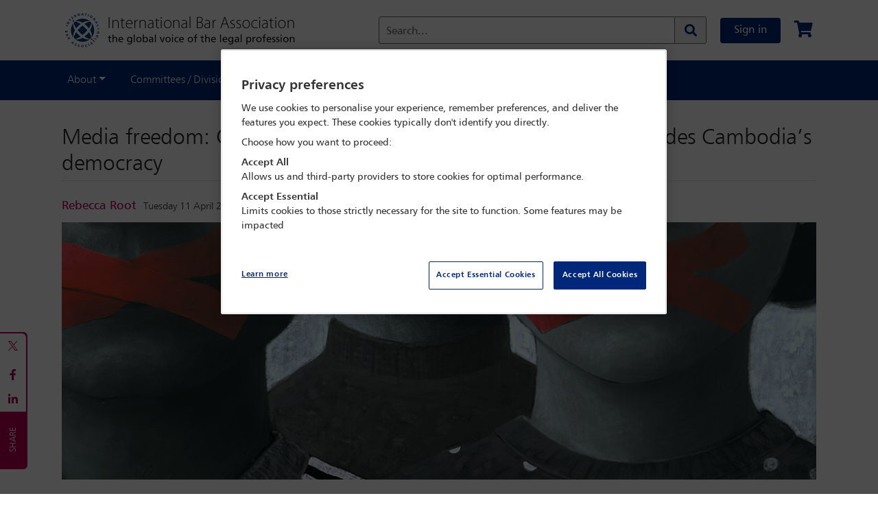

--- FILE ---
content_type: text/html;charset=UTF-8
request_url: https://www.ibanet.org/media-freedom-cambodia-democracy
body_size: 13439
content:
<!DOCTYPE html>
<html lang="en">
<head>

	<title>
	    Media freedom: Closure of independent media outlet further erodes Cambodia&rsquo;s democracy | International Bar Association</title>

	<meta http-equiv="Content-Type" content="text/html; charset=utf-8"/>
	<meta http-equiv="X-UA-Compatible" content="IE=edge">
	<meta charset="utf-8">
	<meta name="viewport" content="width=device-width, initial-scale=1, user-scalable=no">
    <meta name="title" content="Media freedom: Closure of independent media outlet further erodes Cambodia&rsquo;s democracy">
<meta name="keywords">
<meta name="description" content="In February, in a move greeted with widespread criticism, the Cambodian government closed down one of the country&rsquo;s last remaining independent media outlets, Voice of Democracy (VOD). ">
<meta name="robots" content="index,follow">
<meta property="og:title" content="Media freedom: Closure of independent media outlet further erodes Cambodia’s democracy" />
				<meta property="og:description" content="In February, in a move greeted with widespread criticism, the Cambodian government closed down one of the country’s last remaining independent media outlets, Voice of Democracy (VOD). " />
		<meta property="og:url" content="https://www.ibanet.org/media-freedom-cambodia-democracy" />
<meta property="og:type" content="Website" />
	<meta property="og:image" content="https://www.ibanet.org/medias/camodia-thumbnail.png?context=[base64]" />
<meta name="twitter:card" content="summary_large_image" /><link rel="shortcut icon" type="image/x-icon" media="all" href="/_ui/responsive/theme-alpha/images/favicon.ico" />
		<link rel="stylesheet" type="text/css" media="all"
              href="/wro/base_responsive.css?v=1241780296" />
        <link rel="stylesheet" type="text/css" media="all"
              href="/wro/addons_responsive.css?v=1241780296" />
        <link rel="stylesheet" type="text/css" media="all"
              href="/_ui/responsive/theme-alpha/css/owl.carousel.css" />
        <link rel="stylesheet" type="text/css" media="all"
              href="/_ui/responsive/theme-alpha/assets/css/fonts-icons/fontawesome.css" />

        <link rel="stylesheet" type="text/css" href="/_ui/responsive/theme-alpha/css/printing.css?v=1241780296" media="print">

<link rel="stylesheet" type="text/css" media="all"
          href="/configurable-style/FlexTemplate1V1/stylesheet.css?v=1241780296" />
<!-- OneTrust Cookies Consent Notice start for International Bar Association  -->
	<script src="https://cdn-ukwest.onetrust.com/consent/01905a83-279f-78f3-85a7-62a38ca23783/OtAutoBlock.js" type="text/javascript" ></script>
		<script src="https://cdn-ukwest.onetrust.com/scripttemplates/otSDKStub.js"  type="text/javascript" charset="UTF-8" data-domain-script="01905a83-279f-78f3-85a7-62a38ca23783" ></script>
		<script type="text/javascript">
		  function OptanonWrapper() { }
		</script>
  	<!-- OneTrust Cookies Consent Notice end for International Bar Association  -->

	<script src="/_ui/shared/js/analyticsmediator.js"></script>
<script async
	src="https://www.googletagmanager.com/gtag/js?id=UA-195227663-1"></script>
<script>
   window.dataLayer = window.dataLayer || [];
   function gtag() {
   	dataLayer.push(arguments);
   }
   gtag('js', new Date());

   if (true) {
      // Set default consent settings
      gtag('consent', 'default', {
        'ad_storage': 'denied',
        'analytics_storage': 'denied',
        'personalization_storage': 'denied',
        'security_storage': 'granted',
        'ad_user_data': 'denied',
        'ad_personalization': 'denied',
        'wait_for_update': 500
      });
   }

   gtag('config', 'UA-195227663-1');
   

   function trackLogin() {
		gtag('event', 'login');
	}

   function trackAddToCart(productCode, quantityAdded) {
	   gtag('event', 'add_to_cart', {
		   items: [{
		     id: productCode,
		     quantity: quantityAdded
		   }]
		 });
   }

   function trackRemoveFromCart(productCode, initialQuantity) {
	   gtag('event', 'remove_from_cart', {
		   items: [{
		     id: productCode,
		     quantity: initialQuantity
		   }]
		 });
	}

   window.mediator.subscribe('trackLogin', function() {
		trackLogin();
	});

   window.mediator.subscribe('trackAddToCart', function(data) {
		if (data.productCode && data.quantity)
		{
			trackAddToCart(data.productCode, data.quantity);
		}
	});

   window.mediator.subscribe('trackRemoveFromCart', function(data) {
		if (data.productCode && data.initialCartQuantity)
		{
			trackRemoveFromCart(data.productCode, data.initialCartQuantity);
		}
	});

</script>

<!-- Google Tag Manager -->
	<script>
		(function(w, d, s, l, i) {
			w[l] = w[l] || [];
			w[l].push({
				'gtm.start' : new Date().getTime(),
				event : 'gtm.js'
			});
			var f = d.getElementsByTagName(s)[0], j = d.createElement(s), dl = l != 'dataLayer' ? '&l='
					+ l
					: '';
			j.async = true;
			j.src = 'https://www.googletagmanager.com/gtm.js?id=' + i + dl;
			f.parentNode.insertBefore(j, f);
		})(window, document, 'script', 'dataLayer',
				'GTM-NB67BL3');
	</script>
	<!-- End Google Tag Manager -->














</head>

<body class="page-cmsitem-00104159 pageType-ContentPage template-pages-layout-flexTemplateLayoutPage1 pageLabel--media-freedom-cambodia-democracy smartedit-page-uid-cmsitem_00104159 smartedit-page-uuid-eyJpdGVtSWQiOiJjbXNpdGVtXzAwMTA0MTU5IiwiY2F0YWxvZ0lkIjoibWV4Q29udGVudENhdGFsb2ciLCJjYXRhbG9nVmVyc2lvbiI6Ik9ubGluZSJ9 smartedit-catalog-version-uuid-mexContentCatalog/Online  language-en">

<!-- Google Tag Manager (noscript) -->
<noscript><iframe src="https://www.googletagmanager.com/ns.html?id=UA-195227663-1"
height="0" width="0" style="display:none;visibility:hidden"></iframe></noscript>
<!-- End Google Tag Manager (noscript) -->
<div class="branding-mobile hidden-md hidden-lg">
			<div class="js-mobile-logo">
				</div>
		</div>
		<main data-currency-iso-code="GBP">

			<div class="yCmsContentSlot">
</div><nav class="navbar top-nav header">
    <div class="container">
        <div class="header__left-side col-md-4 hidden-xs hidden-sm hidden-md">
            <div class="banner__component simple-banner logo">
	<a href="/" aria-label="Home">
				<img title="" alt="" src="/medias/logo.png?context=bWFzdGVyfGltYWdlc3wyMTU5NnxpbWFnZS9wbmd8YUdJekwyZzVOUzg0TnprMk1qazNNREF6TURNNEwyeHZaMjh1Y0c1bnw5ZjkyNGYwY2U3MTQ1NDk0NTRmMmExNzNmM2EzYzI3MTMxZWI2ZTgyMGIxZGFjNDVkMDkyNzRjYzIyMjQ1MmVk" class="">
			</a>
		</div>
</div>
        <div class="header__right-side d-flex align-items-center col-md-8">
          <div class="header__site-logo-mobile hidden-lg hidden-xl">
                <div class="banner__component simple-banner logoMobile">
	<a href="/" aria-label="Home">
				<img title="" alt="" src="/medias/IBA-logo-BLUE-mobile-website-2025.png?context=[base64]" class="">
			</a>
		</div>
</div>
            <div class="form-inline my-2 header__search-bar col-md-8 hidden-xs hidden-sm hidden-md">
                <div class="ui-front search-bar">
    <form action="/search/" id="globalSearchForm">
        <div class="floating-labels">
            <div class="form-group search-section">

                <input type="text" name="text" class="form-control js-site-search-input" id="site-search-input"
                           value="" data-options="{
                        &#034;autocompleteUrl&#034; : &#034;/search/autocomplete&#034;,
                        &#034;minCharactersBeforeRequest&#034; : &#034;3&#034;
                        }" maxlength="100">

                    <label for="site-search-input" class="site-search-input">Search...</label>

                <button class="btn header-search-btn input-group-btn js_search_button"
                        aria-label="Search" type="submit">
                    <span class="searchIcon"><i class="fas fa-search"></i></span>
                    </button>

            </div>
        </div>
    </form>
</div>
</div>
            <div class="my-account js-my-account-avatar">
                <a href="/login" class="btn btn-primary btn-primary__sign-in my-2 my-sm-0">
                        Sign in</a>
                </div>
            <div class="nav-cart mini-cart">
    <a href="/cart" data-toggle="tooltip" title="Your cart is empty">
            <i class="fas fa-shopping-cart fa-xl"></i>
        </a>
    </div></div>
        <button class="navbar-toggler p-0 on-mobile" type="button" data-toggle="offcanvas"
                aria-label="Browse through the navigation bar">
            <div class="hamburger">
                <span></span>
                <span></span>
                <span></span>
                <span></span>
            </div>
        </button>
    </div>
</nav>
<nav class="navbar navbar-expand-lg bg-dark">

		<div class="container">
			<div class="navbar-collapse offcanvas-collapse">
			  <div class="form-inline pb-2 px-2 header__search-bar col-md-8 hidden-lg hidden-xl offcanvasSearch-collapse">
          <div class="ui-front search-bar">
    <form action="/search/" id="globalSearchForm">
        <div class="floating-labels">
            <div class="form-group search-section">

                <input type="text" name="text" class="form-control js-site-search-input" id="site-search-input"
                           value="" data-options="{
                        &#034;autocompleteUrl&#034; : &#034;/search/autocomplete&#034;,
                        &#034;minCharactersBeforeRequest&#034; : &#034;3&#034;
                        }" maxlength="100">

                    <label for="site-search-input" class="site-search-input">Search...</label>

                <button class="btn header-search-btn input-group-btn js_search_button"
                        aria-label="Search" type="submit">
                    <span class="searchIcon"><i class="fas fa-search"></i></span>
                    </button>

            </div>
        </div>
    </form>
</div>
</div>
        <div class="menu">
			    <ul class="navbar-nav mr-auto">
            <li class="navbar-nav__account nav-item hidden-lg hidden-xl">
              </li>
            <li class="nav-item dropdown">
                <a class="nav-link dropdown-toggle" href="#" data-toggle="dropdown" aria-haspopup="true" aria-expanded="false">About</a>
                <div class="dropdown-menu" aria-labelledby="dropdown01">
                  <a class="dropdown-item" href="/Contact-the-IBA"  >Contact the IBA</a>
                    <a class="dropdown-item" href="/About-the-IBA"  >About the IBA</a>
                    <a class="dropdown-item" href="/governance-and-management"  >Governance, leadership and management</a>
                    <a class="dropdown-item" href="/Task-Forces"  >Task forces</a>
                    <a class="dropdown-item" href="/Special-Projects-Fund"  >Special projects fund</a>
                    <a class="dropdown-item" href="/Charitable-trusts"  >Charitable trusts</a>
                    <a class="dropdown-item" href="/past-presidents"  >Past presidents</a>
                    </div>
              </li>
            <li class="nav-item dropdown">
                <a class="nav-link dropdown-toggle" href="#" data-toggle="dropdown" aria-haspopup="true" aria-expanded="false">Committees / Divisions</a>
                <div class="dropdown-menu" aria-labelledby="dropdown01">
                  <a class="dropdown-item" href="/lpd"  >Legal Practice Division</a>
                    <a class="dropdown-item" href="/PPID"  >Public and Professional Interest Division</a>
                    <a class="dropdown-item" href="/committees"  >Committee index</a>
                    <a class="dropdown-item" href="/committees/divisions/legalPractice/lpdSections"  >Section index</a>
                    <a class="dropdown-item" href="/unit/Regional+Fora/section/Regional+Fora/218"  >Regional fora</a>
                    <a class="dropdown-item" href="/Bar-Associations-Home"  >Bar associations</a>
                    <a class="dropdown-item" href="/Diversity-and-Inclusion-Council"  >Diversity & Inclusion Council</a>
                    <a class="dropdown-item" href="/Mental-wellbeing-in-the-legal-profession"  >Professional Wellbeing Commission</a>
                    </div>
              </li>
            <li class="nav-item dropdown">
                <a class="nav-link dropdown-toggle" href="#" data-toggle="dropdown" aria-haspopup="true" aria-expanded="false">Outreach</a>
                <div class="dropdown-menu" aria-labelledby="dropdown01">
                  <a class="dropdown-item" href="/IBAHRI"  >Human Rights Institute</a>
                    <a class="dropdown-item" href="/IBAHRIsecretariat"  >High Level Panel - Media Freedom</a>
                    <a class="dropdown-item" href="/LPRU"  >Legal Policy and Research Unit</a>
                    <a class="dropdown-item" href="https://www.eyewitness.global" target="_blank" >eyeWitness</a>
                    <a class="dropdown-item" href="/Education-and-internships"  >Education and Internships</a>
                    <a class="dropdown-item" href="/Scholarships-and-Awards"  >Scholarships and Awards</a>
                    <a class="dropdown-item" href="/IBA-Foundation"  >IBA Foundation</a>
                    <a class="dropdown-item" href="/International-Legal-Practice-Program"  >International Legal Practice Program</a>
                    <a class="dropdown-item" href="/ICC-ICL-Programme"  >ICC & ICL Programme</a>
                    <a class="dropdown-item" href="/ICC-Moot-Court-Competition"  >IBA ICC Moot Court Competition</a>
                    <a class="dropdown-item" href="/articles?type=NEWS_RELEASE"  >News releases</a>
                    </div>
              </li>
            <li class="nav-item dropdown">
                <a class="nav-link dropdown-toggle" href="#" data-toggle="dropdown" aria-haspopup="true" aria-expanded="false">Membership</a>
                <div class="dropdown-menu" aria-labelledby="dropdown01">
                  <a class="dropdown-item" href="/Join"  >Join the IBA</a>
                    <a class="dropdown-item" href="/my-account/memberDirectory"  >Membership directory</a>
                    </div>
              </li>
            <li class="nav-item dropdown">
                <a class="nav-link dropdown-toggle" href="#" data-toggle="dropdown" aria-haspopup="true" aria-expanded="false">Conferences / Events</a>
                <div class="dropdown-menu" aria-labelledby="dropdown01">
                  <a class="dropdown-item" href="/conferences"  >Conference diary</a>
                    <a class="dropdown-item" href="/Advertising-and-Sponsorship/Specialist-Conference"  >Specialist conference sponsorship</a>
                    </div>
              </li>
            <li class="nav-item dropdown">
                <a class="nav-link dropdown-toggle" href="#" data-toggle="dropdown" aria-haspopup="true" aria-expanded="false">Digital Content</a>
                <div class="dropdown-menu" aria-labelledby="dropdown01">
                  <a class="dropdown-item" href="/IBA-Digital-Content"  >Digital Content home</a>
                    <a class="dropdown-item" href="/IBA-Global-Insight"  >Global Insight</a>
                    <a class="dropdown-item" href="/articles?type=NEWS_ANALYSIS"  >News analysis</a>
                    <a class="dropdown-item" href="/articles?type=PODCASTS"  >Global Insight podcasts</a>
                    <a class="dropdown-item" href="/articles?type=FILMS"  >Films</a>
                    <a class="dropdown-item" href="/IHP"  >In-House Perspective</a>
                    <a class="dropdown-item" href="/Journals"  >Journals</a>
                    <a class="dropdown-item" href="/Issues-in-focus"  >Issues in focus</a>
                    <a class="dropdown-item" href="/committee-content"  >Committee content</a>
                    <a class="dropdown-item" href="/resources"  >Guides and reports</a>
                    <a class="dropdown-item" href="/Books"  >Books</a>
                    <a class="dropdown-item" href="/e-News-Advertising"  >e-News advertising</a>
                    <a class="dropdown-item" href="/Advertising-and-Sponsorship/Leaderboard-Advertising"  >Leaderboard advertising</a>
                    </div>
              </li>
            <li class="navbar-nav__sign-out nav-item hidden-lg hidden-xl">
              </li>
          </ul>
        </div>
			</div>
		</div>
	</nav>
<div class="main__inner-wrapper">
			<div class="container">
        <div class="yCmsContentSlot row">
<div class="yCmsComponent col-12">
<div class="container articleSection">

      <div class="row">
        <div class="col-12 col-md-12">
        <div>
          <h1 class="articleTitle">Media freedom: Closure of independent media outlet further erodes Cambodia’s democracy</h1>
          <div class="authorDate"><strong class="authorName">Rebecca Root </strong>Tuesday 11 April 2023</div></div>
         <img src="/medias/Cambodia.png?context=bWFzdGVyfHJvb3R8ODY1MTQzfGltYWdlL3BuZ3xhREk0TDJoa1lTODRPVGt4TXpJNE56TXhNVFkyTDBOaGJXSnZaR2xoTG5CdVp3fGViNmZkY2Y3MWY5OTE0NjcwZjRkYTJkNTQyOWUxMmY4NmI3NjU4MDM4MDBlM2UzZGU0Y2JlZmZiN2YxNmE3NDQ" class="custom-banner-img articleBanner">
         </div>
      </div>

      <p>In February, in a move greeted with widespread criticism, the Cambodian government closed down one of the country’s last remaining independent media outlets, <em>Voice of Democracy</em> (VOD). Commentators describe this as the latest in a series of actions that are weakening democracy in Cambodia. Democracy cannot exist without an independent media, says Dana Green, Chair of the IBA Media Law Committee. ‘The government&#39;s closure of VOD is clearly a violation of basic principles of freedom of the press,’ she says.</p>

<p>VOD, created by the Cambodian Center for Human Rights in 2003 and later run by the Cambodian Center for Independent Media (CCIM), was an online media portal that offered coverage, in both English and Khmer, of Cambodian news, politics and human rights.</p>

<div class="row">
<div class="col-md-7">
<p>Cambodian Prime Minister Hun Sen announced via a statement in February that VOD’s licence would be revoked after it published what the country’s leader called an ‘attack’ on himself and his son and heir apparent, Hun Manet, which he believed had damaged the government’s ‘dignity and reputation’.</p>

<p>A story published on VOD earlier that week had quoted a government spokesperson as saying that Hun Manet had signed an aid agreement in response to the earthquake in Turkey instead of his father, an act that Hun Manet denies. As joint chief of staff and deputy commander for the country’s armed forces, this allegation would suggest that Hun Manet had acted outside of his remit.</p>

<p>CCIM updated the story and wrote a letter to the cabinet expressing ‘regret’, while clarifying that the quote used in the story had come from a government spokesman. Deeming the outlet’s response ‘unacceptable’, Hun Sen urged foreign donors to rescind VOD funding and told employees to find work elsewhere. ‘Its demise means that the government effectively controls all national TV and radio stations broadcasting in Khmer as well as national Khmer-language newspapers’, explains Josef Benedict, a civic space research officer covering the Asia-Pacific region for CIVICUS Monitor, which provides data on the state of civil society and freedoms in 196 countries.</p>

</div>
<div class="col-md-5">
<h3>
Related links</h3>
<ul class="include-chevron">
<li>
<a href="https://www.ibanet.org/article/41D70B2A-7534-40DD-94D6-A8612A87C616">Cambodia: Election landslide criticised as setback for democracy

</a></li>
<li>
<a href="https://www.ibanet.org/Cambodia-repression-of%20journalists-and%20activists-deepens-ahead-of-2022-elections">Cambodia: repression of journalists and activists deepens ahead of 2022 elections


</a></li>
<li>
<a href="https://www.ibanet.org/article/71240CD1-82D0-4048-ACFC-F0D4E551C979">Journalists in Cambodia face espionage charges amid crackdown on opposition and media groups

</a>
</li>
<li>
<a href="https://www.ibanet.org/article/42653764-6802-4C42-BDB1-290E29C383B2">Cambodia: first charges under controversial royal insult law

</a></li>
</ul>
</div>
</div>

<div class="blockquote my-4">
	<h3 class="text-dark">
		The government&#39;s closure of Voice of Democracy is clearly a violation of basic principles of freedom of the press</h3>
	<p class="mt-2">
		<strong>Dana Green
</strong><br />
		<em>Chair, IBA Media Law Committee</em></p>
</div>

<p>The country’s 1995 Law on the Media endorses a free press, yet Cambodia ranks at 142 out of 180 countries in the 2022 World Press Freedom Index. The closure of VOD, according to rights groups, is in direct conflict with Cambodian media law, but it doesn’t come as a complete surprise.</p>

<p>The Cambodian government has a reputation for eliminating civil dissent and opposition; a point demonstrated in early March when the opposition leader, Kem Sokha, was imprisoned for 27 years on treason charges. UN experts criticised Sokha’s trial and conviction as ‘further evidence of an ongoing pattern of the misapplication of laws to target political opponents and any critic of the Government’ in a statement in early March. ‘Repressive laws are routinely misused to restrict civic freedoms and criminalise human rights defenders, trade unionists, youth activists, journalists, opposition politicians and other critical voices’, says Benedict.</p>

<p>According to the Office of the UN High Commissioner for Human Rights, journalists in Cambodia are increasingly being subjected to various forms of harassment and pressure, as well as violence. In 2014, two journalists were murdered in relation to their coverage of illegal logging and deforestation, a crime for which three men were charged.</p>

<p>Meanwhile, three journalists are currently imprisoned. ‘In recent years, the Hun Sen regime has revoked licences of critical news outlets, purged newsrooms and targeted journalists, leaving the independent media sector devastated’, says Benedict. He adds that Cambodians are forced therefore to consume news from more pro-government outlets.</p>

<p>The Cambodian government did not respond to <em>Global Insight’s</em> request for comment.</p>

<p>VOD, explains Ou Virak, a human rights activist and the Founder and President of independent Cambodian think tank Future Forum, reaches the masses and is where the core opposition base accesses their news. It’s notable that the move to close VOD comes with July’s elections on the horizon. Prior to the 2017 elections, the <em>Cambodia Daily </em>newspaper was shuttered while the <em>Phnom Penh Post</em> was sold off. ‘All of these factors do seem to be undermining the democratic process ahead of these elections’, says Green.</p>

<p>Benedict says Hun Sen’s regime must be called out on its abuses. ‘Governments must take increasing steps through embassies and representations to respond to the attacks on press freedom and the targeting of human rights defenders and activists, including by voicing concerns with the authorities, attending trials, issuing statements and visiting activists in detention’, he says. The EU, Benedict adds, could consider withdrawing Cambodia’s Everything But Arms privileges, which allows the country duty-free access to the EU market, should its commitment to democratic pluralism, human rights and fundamental freedoms fail to be upheld.</p>

<p>Multilateral bodies and mechanisms and international rights organisations should also pressure the Cambodian government to respect its treaty obligations and commitments to protect and respect freedom of expression and media freedom, says Amy Brouillette, Director of Advocacy at the International Press Institute. ‘Cambodia has ratified numerous international human rights instruments, including the International Covenant on Civil and Political Rights, which guarantees freedom of expression and the right to seek, receive and impart ideas regardless of frontiers and through any media’, she explains.</p>

<p>But Virak urged the international community to take a long-term approach rather than opting for short-term outrage that’s quickly forgotten. He believes we will witness the continuation of attempts to use different means to exert power over Cambodia’s population, ‘but at the same time you have a country on the borders of vast development with a young population that’s growing more ambitious […] It’s going to end up creating more friction’.</p>

<p>Virak calls for investment into the promotion of more critical thinking and media literacy. ‘Taking the long road is difficult to do because it’s not what the community is good at […] But in supporting a country’s development path in [democracy and human rights], it’s not like delivering pizzas […] You have to think much more longer-term.’</p>

<p><span style="font-size:12px;"><em>Image credit: Jorm Sangsorn/AdobeStock.com</em></span></p>

<div class="row">
        <div class="col-md-12">
          </div>
      </div>
    </div>

 









	
	
	
	<ul class="share">
		<li class="social-share__twitter">
		
            
            
                    
            
        
			<a data-href="https://twitter.com/intent/tweet?url=https://www.ibanet.org/media-freedom-cambodia-democracy" target="_blank" class="js-twitter-icon">
                <?xml version="1.0" encoding="utf-8"?>
                <svg version="1.1" id="Layer_1" xmlns="http://www.w3.org/2000/svg"
                     xmlns:xlink="http://www.w3.org/1999/xlink" x="0px" y="0px"
                     viewBox="0 0 25 20" style="enable-background:new 0 0 25 20;" xml:space="preserve">
                    <style type="text/css">
                        .st0 {
                            fill: #b90052;
                        }
                    </style>
                    <path class="st0" d="M14.4,8.5L21.6,0h-1.7l-6.3,7.4L8.5,0H2.7l7.6,11.1L2.7,20h1.7l6.7-7.8l5.3,7.8h5.8L14.4,8.5L14.4,8.5z
                        M12,11.2l-0.8-1.1L5.1,1.3h2.7l5,7.1l0.8,1.1l6.5,9.2h-2.7L12,11.2L12,11.2z"/>
                </svg>
            </a>
		</li>
		<li>
			<a href="https://www.facebook.com/sharer/sharer.php?u=https://www.ibanet.org/media-freedom-cambodia-democracy" target="_blank" class="fab fa-facebook-f"></a>
		</li>
		<li>
			<a href="https://www.linkedin.com/shareArticle?mini=true&url=https://www.ibanet.org/media-freedom-cambodia-democracy" target="_blank" class="fab fa-linkedin-in"></a>
		</li>
	</ul>

</div></div></div>
    <div class="container">
        <div class="yCmsContentSlot row">
</div></div>
	<div class="container">
            <div class="yCmsContentSlot row">
</div></div>
	<div class="container">
        <div class="yCmsContentSlot row">
</div></div>
	<div class="container">
        <div class="yCmsContentSlot row">
</div></div>
	<div class="container">
        <div class="yCmsContentSlot row">
</div></div>
</div>
			<div class="bg-light border-top printOff">
  <footer class="py-5">
    <div class="container">
        <div class="row">
            <div class="yCmsContentSlot">
<div class="yCmsComponent w-100">
<div class="content"><style type="text/css">footer, .footer-bottom {background: #01277a !important;}
.footer-bottom p, footer p, footer address ,footer li, footer a, .footer-bottom a {color: #FFFFFF!important; text-align:left;}
.footer-bottom  a#ot-sdk-btn.ot-sdk-show-settings{color:#FFFFFF !important;}
</style>
<div class="col-12 px-0">
	<div class="row d-block d-sm-block d-md-none"><div class="col-12 col-md-12 mb-2"><img class="footer-logo mb-4" src="/document?id=IBA-logo-white" /></div></div>
	<div class="row">
<div class="col-12 col-md-9 footerMenus">
<div class="row">
<div class="col-12 col-md-4 d-flex justify-content-center">
<ul>
<li><a href="/login" style="padding: 0.5rem 0.75rem; border-radius: 0.25rem;border: 1px solid rgba(255,255,255,0.5);">Sign in</a></li>
<li><a href="/join">Join the IBA <i class="fas fa-arrow-right pl-1"> </i></a></li>
<li><a href="/conferences">Conferences & events</a></li>
<li><a href="/conference-details/CONF2510">Toronto 2025</a></li>
<li class="d-block d-md-none"><a class="mb-3" href="/Contact-the-IBA">Contact us</a></li>
	
</ul>
</div>
<div class="col-12 col-md-4 justify-content-center d-none d-md-flex">
<ul>
<li class="mb-0 listHeading"><span>Global Insight</span></li>
<li>
<ul style="margin-top: 1rem;padding-left: 0rem;">
<li><a href="/IBA-Global-Insight">Magazine</a></li>
<li><a href="/articles?type=PODCASTS">Podcasts</a></li>
<li><a href="/articles?type=FILMS">Films</a></li>
<li><a href="/IBA-Digital-Content">All Digital Content</a></li>
</ul>
</li>
</ul>
</div>
<div class="col-12 col-md-4 justify-content-center d-none d-md-flex">
<ul>
<li class="mb-0 listHeading"><span>Outreach</span></li>
<li>
<ul class="mt-3" style="margin-top: 1rem;padding-left: 0rem;">
<li><a href="https://www.eyewitness.global/" target="_blank">eyeWitness</a></li>
<li><a href="/IBAHRI">Human Rights Institute</a></li>
<li><a href="/LPRU">Legal Policy & Research Unit</a></li>
<li><a href="/ICC-ICL-Programme">ICC & ICL Programme</a></li>
</ul>
</li>
</ul>
</div>
</div>
</div>	
<div class="col-12 col-md-3 footerLogoAddress  d-none d-sm-none d-md-block">
<div class="d-inline-flex d-md-block justify-content-cetner align-items-center mx-md-4">
<img class="footer-logo mr-0 mb-4" src="/document?id=IBA-logo-white" />
<div>
<address>
International Bar Association<br />
 Chancery House<br />
 53-64 Chancery Lane<br />
 London WC2A 1QS<br />
 +44 (0) 20 7842 0090
</address>
<a class="font-weight-bold mb-3 d-none d-md-block" href="/Contact-the-IBA">Contact us</a>
</div>
</div>
</div>

<div class="col-12 footerSocials">
<ul class="d-inline-flex w-100  justify-content-center justify-content-md-start" id="footerSocials" style="list-style-type:none; padding-left: 0px;">
<li class="px-2 mb-0 d-flex align-items-center"><a href="https://bsky.app/profile/ibanews.bsky.social"><img class="img-fluid" src="/document?id=Bluesky-logo-white" style="width: 17px; max-width: 17px" /></a></li>
<li class="px-2 mb-0 d-flex align-items-center"><a href="https://twitter.com/IBAnews"><img class="img-fluid" src="/document?id=Twitter-X-logo-white" style="width: 17px; max-width:17px" /></a></li>
<li class="px-2 mb-0 d-flex align-items-center">
<a href="https://www.facebook.com/internationalbarassociation/"><i class="fab fa-facebook-f"> </i></a>
</li>
<li class="px-2 mb-0 d-flex align-items-center">
<a href="https://www.linkedin.com/company/international-bar-association"><i class="fab fa-linkedin-in"> </i></a>
</li>
<li class="px-2 mb-0 d-flex align-items-center">
<a href="https://www.youtube.com/channel/UCFBdK6L4YDBKKL225HciTtA"><i class="fab fa-youtube"> </i></a>
</li>
<li class="px-2 mb-0 d-flex align-items-center">
<a href="https://vimeo.com/ibafilms"><i class="fab fa-vimeo-v"> </i></a>
</li>
</ul>
</div>
<div class="d-inline-flex flex-wrap justify-content-center justify-content-md-start w-100" id="footerCards"><img alt="VISA" class="CardPayment" src="https://checkoutshopper-live.adyen.com/checkoutshopper/images/logos/visa.svg" /> <img alt="MasterCard" class="CardPayment" src="https://checkoutshopper-live.adyen.com/checkoutshopper/images/logos/mc.svg" /> <img alt="American Express" class="CardPayment" src="https://checkoutshopper-live.adyen.com/checkoutshopper/images/logos/amex.svg" /> <img alt="Maestro" class="CardPayment" src="https://checkoutshopper-live.adyen.com/checkoutshopper/images/logos/maestro.svg" /> <img alt="China Union Pay" class="CardPayment" src="https://checkoutshopper-live.adyen.com/checkoutshopper/images/logos/cup.svg" /> <img alt="Diners Club" class="CardPayment" src="https://checkoutshopper-live.adyen.com/checkoutshopper/images/logos/diners.svg" /> <img alt="Discover" class="CardPayment" src="https://checkoutshopper-live.adyen.com/checkoutshopper/images/logos/discover.svg" /> <img alt="JCB" class="CardPayment" src="https://checkoutshopper-live.adyen.com/checkoutshopper/images/logos/jcb.svg" /></div>
</div>
</div>
</div></div></div></div>
    </div>
    <div class="container">
     <div class="row">
      <div class="col-md-6 col-xs-18 ">
        <div class="yCmsContentSlot">
</div></div>
      <div class="col-md-6 col-xs-18 ">
        <div class="yCmsContentSlot">
</div></div>
       </div>
     </div>
  </footer>
  <div class="yCmsContentSlot">
<div class="yCmsComponent footer-bottom printOff pb-4">
<div class="content">

<div class="container">
<div class="row mx-0">
<div class="col-12 text-center">
<p class="mb-0">
	<span class="d-block d-md-inline" style="font-size:0.9rem;">International Bar Association 2025 ©</span> 
	<a class="d-block d-md-inline my-2 my-md-0 mx-0 mx-md-2" href="/privacy-policy">Privacy policy</a> 
	<a class="d-block d-md-inline my-2 my-md-0 mx-0 mx-md-2" href="/terms-and-conditions">Terms & conditions</a> 
	<a class="d-block d-md-inline my-2 my-md-0 mx-0 mx-md-2 ot-sdk-show-settings" id="ot-sdk-btn">Cookie Settings</a> 
	<a class="d-block d-md-inline my-2 my-md-0 mx-0 mx-md-2" href="/IBA-Harassment-Policy">Harassment policy</a></p>

<p class="mt-4" style="font-size:0.75rem;">International Bar Association is incorporated as a Not-for-Profit Corporation under the laws of the State of New York in the United States of America and is registered with the Department of State of the State of New York with registration number 071114000655 - and the liability of its members is limited. Its registered address in New York is c/o Capitol Services Inc, 1218 Central Avenue, Suite 100, Albany, New York 12205.</p>

<p style="font-size:0.75rem;">The London office of International Bar Association is registered in England and Wales as a branch with registration number FC028342.</p>
</div>
</div>
</div>
<style type="text/css">
footer.py-5{padding-bottom:1rem !important;}
footer ul{ list-style-type: none; width: 100%;padding-left:0px !important;}	
footer ul li{padding-bottom:15px;}
footer ul li ul li:last-child{margin-bottom:0px !important;padding-bottom: 0px !important;}
footer ul li a, .footer-bottom a{ font-weight: 400;}
.footer-bottom  a#ot-sdk-btn.ot-sdk-show-settings{color:#FFFFFF !important;}	
footer address{font-size:0.9rem;}	
footer .yCmsContentSlot, footer .row {width: 100%;margin: 0px !important;}	
img.footer-logo{width:100px;}
#footerCards{order:4}
#footerCards img.CardPayment{width: 50px; margin: 7.5px;border-radius: 4px;}
ul#footerSocials a{font-weight: 400;padding: 8px;border-radius: 50%;border: 1px solid rgba(255, 255, 255, 0.5);width: 40px;height: 40px;display: flex;align-items: center;justify-content: center;text-decoration: none;}	
.listHeading{border-bottom:1px solid rgba(255,255,255,0.5);padding-bottom: 7.5px;display: inline;}
.listHeading span{font-size:0.85rem}

@media only screen and (min-width: 768px) {.footerMenus, .footerSocials{padding-left:0px !important;}}	
	
	
@media screen and (max-width: 992px) {
.footerMenus{order:1; padding: 0px !important;}
.footerLogoAddress{order: 3;}
 .footerSocials{order:2;padding: 0px !important;}	
footer ul{padding-left: 0px !important; margin-bottom: 0px;}
#footerCards img.CardPayment {width: calc(14.2% - 15px);margin: 25px 2.5px 0px;}
}
</style>
<style type="text/css">
.myIba .profileCompletionSection ul li:before{content: '\f14a';font-weight: 100;color: #00287a;font-size: 1.3rem;}
.myIba .profileCompletionSection ul li.completed:before{color: #2aa847;font-weight: bold;}
.main__inner-wrapper{min-height: calc(100vh - 146px);}
.account-link.manage-conference:before {content: '\f073' !important;}
.my-account__links a {white-space: nowrap;}
span.addToFavourites, span.removeFromFavourites {margin-top:3px}}
span.addToFavourites a, span.removeFromFavourites a{background: #01277a; padding: 10px 20px; font-size: 1rem; font-weight: 400;line-height: 1.5;border-radius: 0.25rem; color: #FFFFFF !important;text-decoration: none !important;cursor:pointer;}
.sessionInformation .locationDetails .title { margin: 0px !important;padding-bottom: 0px !important;}
.sessionInformation .sessionDescription{ display: none !important;}
@media screen and (max-width: 767px){span.addToFavourites, span.removeFromFavourites {margin-top:15px}}
.calendarSection{flex-direction: column !important;}
.calendarSection .dropdown-menu, .calendarSection .dropdown-menu.show{position: relative !important;transform: none !important; top: auto !important;width: auto !important;margin: 0px 0px 0px 10px !important;display: inline-flex !important;    border: none;}
.calendarSection .saveCalendar{display: block !important;cursor: auto;text-decoration: none;color: #333;margin-left: 0px !important;font-weight: 500;}
.dropdown .saveCalendar::after{content:none !important;display:none}
.calendarSection .dropdown-menu{border: none !important;margin: 12px 0px 0px 0px !important;} 
.calendarSection .dropdown .dropdown-item {padding: 0px !important;margin-right: 5px;border-width: 1px ; border-style:solid;padding: 5px 7.5px !important;border-radius: 4px;}
.calendarSection .dropdown .dropdown-item:nth-child(1):before{content: '\f0e0';font-family:'Font Awesome 5 Free';color: #0F9D58;} 
.calendarSection .dropdown .dropdown-item:nth-child(3):before{content:'\f0e0';font-family:'Font Awesome 5 Free'; color:#430297;}
.calendarSection .dropdown .dropdown-item:nth-child(4):before{content:'\f0e0';font-family: 'Font Awesome 5 Free';color:#7D7D7D} 
.calendarSection .dropdown .dropdown-item:nth-child(1){border-color: #0F9D58;} 
.calendarSection .dropdown .dropdown-item:nth-child(2){border-color: #0072C6;} 
.calendarSection .dropdown .dropdown-item:nth-child(3){border-color: #430297;} 
.calendarSection .dropdown .dropdown-item:nth-child(4){border-color: #0072C6;} 	
.calendarSection .dropdown .dropdown-item:hover{background: none; color: #01277a;opacity: 0.8;}
.page-articleList .committee-box .card .card-body .card-title, #myCommittees .card .card-body .card-title {display: flex!important}
.badge-details .guest{color:#70ff07;}
.compliantIframe .cookieDisclaimer, #CompliantIframe .cookieDisclaimer{z-index: 2; position: absolute; left: 0px; right: 0px;top: 0px; bottom: 0px;width: 100%;height: 100%;background: #f5f5f5; display: flex; align-items: center;justify-content: center;}
.compliantIframe iframe[src], #CompliantIframe iframe[src]{z-index: 3;}	
.compliantIframe iframe[data-src], #CompliantIframe iframe[data-src]{z-index: 1;}	
.fa-triangle-exclamation:before{content: "\f071"}
.ot-sdk-show-settings{border: none !important; background: none !important;font-size: inherit !important;padding:0px !important;color:#00287a !important;}
</style>
</div></div></div></div>
</main>

	<form name="accessiblityForm">
		<input type="hidden" id="accesibility_refreshScreenReaderBufferField" name="accesibility_refreshScreenReaderBufferField" value=""/>
	</form>
	<div id="ariaStatusMsg" class="skip" role="status" aria-relevant="text" aria-live="polite"></div>

	<script>
		/*<![CDATA[*/
		
		var ACC = { config: {} };
			ACC.config.contextPath = '';
			ACC.config.encodedContextPath = '';
			ACC.config.commonResourcePath = '\/_ui\/responsive\/common';
			ACC.config.themeResourcePath = '\/_ui\/responsive\/theme-alpha';
			ACC.config.siteResourcePath = '\/_ui\/responsive\/site-mex';
			ACC.config.rootPath = '\/_ui\/responsive';
			ACC.config.CSRFToken = 'dba717b0-4e9b-418d-b8eb-d0e1db5d9363';
			ACC.pwdStrengthVeryWeak = 'Very weak';
			ACC.pwdStrengthWeak = 'Weak';
			ACC.pwdStrengthMedium = 'Medium';
			ACC.pwdStrengthStrong = 'Strong';
			ACC.pwdStrengthVeryStrong = 'Very strong';
			ACC.pwdStrengthUnsafePwd = 'password.strength.unsafepwd';
			ACC.pwdStrengthTooShortPwd = 'Too short';
			ACC.pwdStrengthMinCharText = 'Minimum length is %d characters';
			ACC.accessibilityLoading = 'Loading... Please wait...';
			ACC.accessibilityStoresLoaded = 'Stores loaded';
			ACC.telephoneCodePrefixSymbol = ' ';
			ACC.config.googleApiKey='';
			ACC.config.googleApiVersion='3.7';

			

            ACC.config.registration = {};
            ACC.config.registration.countryDetailUrl='/registration/checkout/multi/organisation-information/ajax/countrydetail';
            ACC.config.registration.addToCartAjaxUrl='/ajax/cart/add';
            ACC.config.registration.addSocialEventsToCartAjaxUrl='/ajax/cart/social-events/add';
            ACC.config.registration.noOfGuestsAjaxUrl='/registration/checkout/multi/socials-and-events/ajax/noOfGuests';
            ACC.config.registration.guestListAjaxUrl='/registration/checkout/multi/socials-and-events/ajax/guestList';
            ACC.config.registration.assignGuestAjaxUrl='/registration/checkout/multi/socials-and-events/ajax/assignGuest';
            ACC.config.registration.changeGuestProductAjaxUrl='/registration/checkout/multi/registration-fees/ajax/changeGuestProduct';
            ACC.config.registration.guestAttendingCheckAjaxUrl='/registration/checkout/multi/registration-fees/ajax/guestAttendingCheck';
            ACC.config.registration.assignGuestToSocial='/registration/checkout/multi/socials-and-events/ajax/assignGuestToSocial';
            ACC.config.registration.searchOrganisation='/registration/checkout/multi/organisation-information/asm/ajax/search-organisation';
            ACC.config.registration.prePaymentCheckUrl='/registration/checkout/multi/payment-details/ajax/prepayment-check';
            ACC.config.registration.product = {};
            ACC.config.registration.product.basketSummaryRemoveCartEntryAjaxUrl='/registration/checkout/multi/basket-summary/ajax/cart/removeCartEntry';
            ACC.config.registration.conferenceInterestEmailUrl='/interest-registration/ajax/validate-email';
            ACC.config.registration.customerRegistrationEmailUrl='/customer-registration/ajax/validate-email';
            ACC.config.timeToShowAsmStockReleasePopup='';
            ACC.config.asmStockReleaseTime='';

            ACC.config.address = {};
            ACC.config.address.updateUrl='/registration/checkout/multi/payment-details/updateBillingAddress';
            ACC.config.address.resetUrl='/registration/checkout/multi/payment-details/resetFirmAddress';

            ACC.config.account = {};
            ACC.config.account.autoRenewMembershipAjaxUrl='/my-account/ajax/auto-renew-membership';

			
			ACC.autocompleteUrl = '\/search\/autocompleteSecure';

			
			ACC.config.loginUrl = '\/login';

			
			ACC.config.authenticationStatusUrl = '\/authentication\/status';

			
				ACC['gigyaUserMode'] = 'raas';
				
			ACC.config.onetrustEnabled = true;
		/*]]>*/
	</script>
	<script>
	/*<![CDATA[*/
	ACC.addons = {};	//JS namespace for addons properties

	
		ACC.addons['mexassistedservice'] = [];
		
				ACC.addons['mexassistedservice']['asm.timer.min'] = 'min';
			
		ACC.addons['gigyaloginaddon'] = [];
		
		ACC.addons['smarteditaddon'] = [];
		
		ACC.addons['mexgigyaaddon'] = [];
		
	/*]]>*/
</script>
<script src="/_ui/shared/js/generatedVariables.js"></script>
<script src="/wro/js_responsive.js?v=1241780296"></script>

        <script src="/wro/addons_responsive.js?v=1241780296"></script>

        <script src="https://cdns.eu1.gigya.com/JS/gigya.js?apikey=3_H2S1xzEqSB5FObU6B4UNmvhiX58luRXkck3E1opy36oRFclz72Bz1BBzCCdsaU7b&amp;lang=en"></script>
            </body>

</html>


--- FILE ---
content_type: text/javascript;charset=UTF-8
request_url: https://www.ibanet.org/_ui/shared/js/analyticsmediator.js
body_size: 400
content:
var mediator = (function () {
  var subscribe = function (tracker, fn) {
      if (!mediator.trackers[tracker]) {
        mediator.trackers[tracker] = [];
      }
      mediator.trackers[tracker].push({ context: this, callback: fn });
      return this;
    },
    publish = function (tracker) {
      if (!mediator.trackers[tracker]) {
        return false;
      }
      var args = Array.prototype.slice.call(arguments, 1);
      for (var i = 0, l = mediator.trackers[tracker].length; i < l; i++) {
        var subscription = mediator.trackers[tracker][i];
        subscription.callback.apply(subscription.context, args);
      }
      return this;
    },
    publishAll = function () {
      if (Object.keys(mediator.trackers).length === 0) {
        return false;
      }
      for (var tracker in mediator.trackers) {
        if (mediator.trackers.hasOwnProperty(tracker)) {
          var args = [tracker].concat(Array.prototype.slice.call(arguments));
          mediator.publish.apply(this, args);
        }
      }
      return this;
    };

  return {
    trackers: {},
    publish: publish,
    publishAll: publishAll,
    subscribe: subscribe
  };
})();
